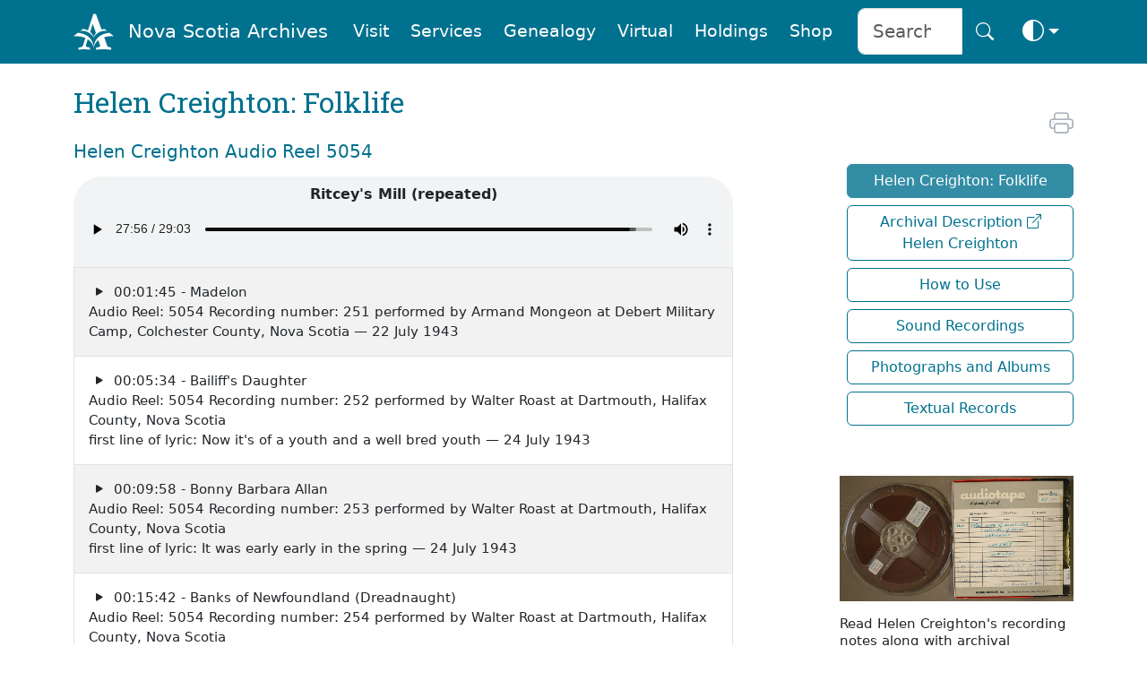

--- FILE ---
content_type: text/html
request_url: https://archives.novascotia.ca/creighton/audio/?Search=5054&t=00:27:56
body_size: 38596
content:
<!DOCTYPE html>
<html lang="en" dir="ltr" prefix="content: http://purl.org/rss/1.0/modules/content/  dc: http://purl.org/dc/terms/  foaf: http://xmlns.com/foaf/0.1/  og: http://ogp.me/ns#  rdfs: http://www.w3.org/2000/01/rdf-schema#  schema: http://schema.org/  sioc: http://rdfs.org/sioc/ns#  sioct: http://rdfs.org/sioc/types#  skos: http://www.w3.org/2004/02/skos/core#  xsd: http://www.w3.org/2001/XMLSchema# " class="no-js" data-bs-theme="auto">



<head>
    
    <meta name="robots" content="noindex">
    
    <link rel="canonical" href="https://archives.novascotia.ca/creighton/audio/" />
    <title>Nova Scotia Archives - Helen Creighton: Folklife</title>
    <meta name="description" content="">
    <meta name="author" content="Nova Scotia Archives">

    <meta http-equiv="Content-Type" content="text/html; charset=UTF-8" />
    <meta name="viewport" content="width=device-width, initial-scale=1, shrink-to-fit=no, viewport-fit=cover" />
    <link rel="icon" type="image/png" sizes="32x32" href="https://archives.novascotia.ca/img/A-logo.png" />
    <link rel="apple-touch-icon" sizes="180x180" href="https://archives.novascotia.ca/img/A-logo-apple.png">
    <meta http-equiv="Date" content="2023-08-15" />
    <meta http-equiv="Last-Modified" content="2023-08-15" />
    <meta http-equiv="Cache-Control" content="public, must-revalidate, max-age=5" />
    <meta http-equiv="reply-to" content="archives@novascotia.ca" />
    <meta name="title" content="Nova Scotia Archives - Helen Creighton: Folklife" />
    <meta name="description" content="" />
    <meta name="keywords" content="" />

    <!-- Dublin Core { -->
    <link rel="schema.dc" href="http://purl.org/dc/elements/1.1/" />
    <link rel="schema.dcterms" href="http://purl.org/dc/terms/" />
    <meta name="dc.title" content="Nova Scotia Archives - Helen Creighton: Folklife" />
    <meta name="dc.creator" content="Nova Scotia Archives" />
    <meta name="dc.subject" scheme="gccore" content="archives, history, tourism, culture, heritage, genealogy, government services" />
    <meta name="dc.description" content="" />
    <meta name="dc.date" content="2020-04-20" scheme="DCTERMS.W3CDTF" />
    <meta name="dcterms.modified" content="2023-08-15" scheme="W3CDTF" />
    <meta name="dc.language" scheme="ISO639-2" content="eng" />
    <meta name="dc.rights" content="This page and all contents copyright © 2023, Province of Nova Scotia, all rights reserved." />
    <!-- } //Dublin Core -->

    <!-- OG { -->
    <meta property="og:site_name" content="Nova Scotia Archives" />
    <meta property="og:type" content="website" />
    <meta property="og:url" content="https://archives.novascotia.ca/" />
    <meta property="og:title" content="Nova Scotia Archives" />
    <meta property="og:description" content="The Nova Scotia Archives" />
    
    <meta property="og:image" content="https://archives.novascotia.ca/img/A-logo.png" />
    
    <meta property="og:image:alt" content="Nova Scotia Archives" />
    <!-- } //OG -->

    <!-- Core CSS -->
    <link href="https://cdn.jsdelivr.net/npm/bootstrap@5.3.8/dist/css/bootstrap.min.css" rel="stylesheet" integrity="sha384-sRIl4kxILFvY47J16cr9ZwB07vP4J8+LH7qKQnuqkuIAvNWLzeN8tE5YBujZqJLB" crossorigin="anonymous">
    <link rel="stylesheet" href="https://cdn.jsdelivr.net/npm/bootstrap-icons@1.13.1/font/bootstrap-icons.min.css">
    <link href="https://fonts.googleapis.com/css?family=Roboto+Slab&family=Roboto&display=swap" rel="stylesheet">

    <!-- Archives styles -->
    <link href="/css/novascotiaarchives5.css" rel="stylesheet">

    <!-- JS -->
    <script language="javascript" src="/js/previous.js" type="text/javascript"></script>
    <script language="javascript" src="/js/colourmode.js" type="text/javascript"></script>
    <script src="https://cdn.jsdelivr.net/npm/bootstrap@5.3.8/dist/js/bootstrap.bundle.min.js" integrity="sha384-FKyoEForCGlyvwx9Hj09JcYn3nv7wiPVlz7YYwJrWVcXK/BmnVDxM+D2scQbITxI" crossorigin="anonymous"></script>

    <!-- Google tag (gtag.js) -->
    <script async src="https://www.googletagmanager.com/gtag/js?id=G-XSPB1C4K8C"></script>
    <script>
        window.dataLayer = window.dataLayer || [];

        function gtag() {
            dataLayer.push(arguments);
        }
        gtag('js', new Date());

        gtag('config', 'G-XSPB1C4K8C');

    </script>

</head>

<body>
    <!-- Navigation -->
<nav class="navbar fixed-top navbar-expand-lg navbar-dark bg-dark transparent sticky-top d-none d-lg-block d-print-none" style="z-index: 2021" aria-label="Navigation menu">
    <div class="container">
        <a class="navbar-brand" href="/"><img src="/img/A-logo-w.png" alt="Logo" style="height:2.8rem;"></a><a class="navbar-brand" href="/">Nova Scotia Archives</a>
        <button class="navbar-toggler" type="button" data-bs-toggle="collapse" data-bs-target="#navbarCollapse" aria-controls="navbarCollapse" aria-expanded="false" aria-label="Toggle navigation">
            <i class="bi bi-search" style="font-size:2.0rem" aria-hidden="true" aria-label="search"></i> <i class="bi bi-list" style="font-size:2.0rem" aria-hidden="true" aria-label="navigation"></i>
        </button>
        <div class="collapse navbar-collapse" id="navbarCollapse">
            <ul class="navbar-nav ms-auto">
                <li class="nav-item">
                    <a class="m-1 nav-link btn btn-nav" href="/visitor-information/">Visit</a>
                </li>
                <li class="nav-item">
                    <a class="m-1 nav-link btn btn-nav" href="/reference-research/">Services</a>
                </li>
                <li class="nav-item">
                    <a class="m-1 nav-link btn btn-nav" href="/vital-statistics/">Genealogy</a>
                </li>
                <li class="nav-item">
                    <a class="m-1 nav-link btn btn-nav" href="/virtual/">Virtual</a>
                </li>
                <li class="nav-item">
                    <a class="m-1 nav-link btn btn-nav" href="/research-holdings/">Holdings</a>
                </li>
                <li class="nav-item">
                    <a class="m-1 nav-link btn btn-nav" href="https://archives-novascotia.shop" target="_blank">Shop</a>
                </li>
                <form class="ms-3 d-flex" action="/search/">
                    <div class="input-group input-group-lg">
                        <input type="search" class="form-control" name="q" aria-label="Search input" id="searchbox" placeholder="Search" />
                        <button class="btn btn-nav btn-lg" type="submit" id="search" aria-label="Search button"><i class="bi bi-search" aria-hidden="true"></i></button>
                    </div>
                </form>
                <li class="nav-item dropdown">
                    <button class="btn btn-nav btn-lg dropdown-toggle d-flex align-items-center" id="bd-theme" type="button" aria-expanded="false" data-bs-toggle="dropdown" data-bs-display="static">
                        <span class="theme-icon-active">
                            <use href="#circle-half"></use>
                            <i class="bi bi-circle-half" style="font-size:1.5rem"></i>
                        </span>
                        <span class="d-lg-none ms-2">Toggle theme</span>
                    </button>
                    <ul class="dropdown-menu dropdown-menu-end" aria-labelledby="bd-theme" style="--bs-dropdown-min-width: 8rem;">
                        <li>
                            <button type="button" class="dropdown-item d-flex align-items-center active" data-bs-theme-value="auto">
                                <span class="bi me-2 opacity-50 theme-icon">
                                    <use href="#circle-half"></use>
                                    <i class="bi bi-circle-half" style="font-size:1.8rem"></i>
                                </span>
                                Auto
                                <svg class="bi ms-auto d-none">
                                    <use href="#check2"></use>
                                </svg>
                            </button>
                        </li>
                        <li>
                            <button type="button" class="dropdown-item d-flex align-items-center" data-bs-theme-value="light">
                                <span class="bi me-2 opacity-50 theme-icon">
                                    <use href="#sun-fill"></use>
                                    <i class="bi bi-brightness-high-fill" style="font-size:1.8rem"></i>
                                </span>
                                Light
                                <svg class="bi ms-auto d-none">
                                    <use href="#check2"></use>
                                </svg>
                            </button>
                        </li>
                        <li>
                            <button type="button" class="dropdown-item d-flex align-items-center" data-bs-theme-value="dark">
                                <span class="bi me-2 opacity-50 theme-icon">
                                    <use href="#moon-stars-fill"></use>
                                    <i class="bi bi-moon-stars-fill" style="font-size:1.8rem"></i>
                                </span>
                                Dark
                                <svg class="bi ms-auto d-none">
                                    <use href="#check2"></use>
                                </svg>
                            </button>
                        </li>
                    </ul>
                </li>
            </ul>
        </div>
    </div>
</nav>
<nav class="navbar fixed-top navbar-expand-lg navbar-dark bg-dark transparent sticky-top d-lg-none d-print-none" aria-label="Navigation small menu">
    <div class="container">
        <a class="navbar-brand" href="/"><img src="/img/A-logo-w.png" alt="Logo" style="height:2.8rem;"></a><a class="navbar-brand" href="/">Nova Scotia Archives</a>
        <button class="btn btn-nav" type="button" data-bs-toggle="collapse" data-bs-target="#navbarCollapse" aria-controls="navbarCollapse" aria-expanded="false" aria-label="Toggle navigation">
            <i class="bi bi-search" style="font-size:2.0rem" aria-hidden="true" aria-label="search"></i> <i class="bi bi-list" style="font-size:2.0rem" aria-hidden="true" aria-label="navigation"></i>
        </button>
        <div class="collapse navbar-collapse" id="navbarCollapse">
            <form class="mt-4 mb-3 d-flex" action="/search/">
                <div class="input-group input-group-lg">
                    <input type="search" class="form-control" name="q" aria-label="Search" id="searchbox" placeholder="Search" />
                    <button class="btn btn-archives btn-lg" type="submit" id="search" aria-label="Submit">Search</button>
                </div>
            </form>
            <ul class="navbar-nav ms-auto me-5 mb-2 mb-lg-0">
                <li class="nav-item dropdown">
                    <a class="p-3 nav-link btn-nav dropdown-toggle" href="#" id="dropdownVisit" data-bs-toggle="dropdown" aria-expanded="false">Visit</a>
                    <ul class="dropdown-menu" aria-labelledby="dropdownVisit">
                        <li><a class="dropdown-item" href="/about-us/">About Us</a></li>
                        <li><a class="dropdown-item" href="/visitor-information">General Visitor Information</a></li>
                        <li><a class="dropdown-item" href="/hours/">Hours</a></li>
                        <li><a class="dropdown-item" href="/holiday-schedule/">Holiday Schedule</a></li>
                        <li><a class="dropdown-item" href="/location/">Location</a></li>
                        <li><a class="dropdown-item" href="/wednesday-saturday-service/">Wednesday Evening and Saturday Service</a></li>
                        <li><a class="dropdown-item" href="/chase-gallery/">Chase Gallery</a></li>
                        <li><a class="dropdown-item" href="/contact-us/">Contact Us</a></li>
                    </ul>
                <li class="nav-item dropdown">
                    <a class="p-3 nav-link btn-nav dropdown-toggle" href="#" id="dropdownServices" data-bs-toggle="dropdown" aria-expanded="false">Services</a>
                    <ul class="dropdown-menu" aria-labelledby="dropdownServices">
                        <li><a class="dropdown-item" href="/reference-research/">Reference and Research</a></li>
                        <li><a class="dropdown-item" href="/copying-services">Copying Services</a></li>
                        <li><a class="dropdown-item" href="/copying-use-protocols/">Copying and Use Protocols</a></li>
                        <li><a class="dropdown-item" href="/publication-use-copies/">Publication and Use of Copies</a></li>
                        <li><a class="dropdown-item" href="/hiring-researcher/">Hiring a Researcher</a></li>
                        <li><a class="dropdown-item" href="/bonjour/"><i>Bonjour!</i></a></li>
                        <li><a class="dropdown-item" href="/donating-to-archives/">Donating to the Archives</a></li>
                        <li><a class="dropdown-item" href="/padp/">Provincial Archival Development Program</a></li>
                        <li><a class="dropdown-item" href="/contact-us/">Contact Us</a></li>
                    </ul>
                </li>
                <li class="nav-item dropdown">
                    <a class="p-3 nav-link btn-nav dropdown-toggle" href="#" id="dropdownGenealogy" data-bs-toggle="dropdown" aria-expanded="false">Genealogy</a>
                    <ul class="dropdown-menu" aria-labelledby="dropdownGenealogy">
                        <li><a class="dropdown-item" href="/vital-statistics/">Nova Scotia Births, Marriages, and Deaths</a></li>
                        <li><a class="dropdown-item" href="/genealogy-guide/">Genealogy Guide</a></li>
                        <li><a class="dropdown-item" href="/vital-statistics/background/">Background</a></li>
                        <li><a class="dropdown-item" href="/vital-statistics/birth-registrations/">Birth Registrations</a></li>
                        <li><a class="dropdown-item" href="/vital-statistics/marriage-registrations/">Marriage Registrations</a></li>
                        <li><a class="dropdown-item" href="/vital-statistics/death-registrations/">Death Registrations</a></li>
                        <li><a class="dropdown-item" href="/contact-vital-statistics/">Contact Vital Statistics</a></li>
                    </ul>
                </li>
                <li class="nav-item dropdown">
                    <a class="p-3 nav-link btn-nav dropdown-toggle" href="#" id="dropdownVirtual" data-bs-toggle="dropdown" aria-expanded="false">Virtual</a>
                    <ul class="dropdown-menu" aria-labelledby="dropdownVirtual">
                        <li><a class="dropdown-item" href="/virtual/">Virtual Archives and Databases</a></li>
                        <li><a class="dropdown-item" href="/creighton">Helen Creighton: Folklife</a></li><li><a class="dropdown-item" href="https://ns-archives.accesstomemory.net/helen-creighton">Archival Description <i class="bi bi-box-arrow-up-right"></i><br />Helen Creighton</a></li><li><a class="dropdown-item" href="/creighton/how-to-use">How to Use</a></li><li><a class="dropdown-item" href="/creighton/audioreels/?Search=">Sound Recordings</a></li><li><a class="dropdown-item" href="/creighton/albums/?Search=Albums&TABLE2=on">Photographs and Albums</a></li><li><a class="dropdown-item" href="/creighton/textual/?Search=text&TABLE3=on">Textual Records</a></li>
                    </ul>
                </li>
                <li class="nav-item dropdown">
                    <a class="p-3 nav-link btn-nav dropdown-toggle" href="#" id="dropdownHoldings" data-bs-toggle="dropdown" aria-expanded="false">Holdings</a>
                    <ul class="dropdown-menu" aria-labelledby="dropdownHoldings">
                        <li><a class="dropdown-item" href="https://ns-archives.accesstomemory.net/nova-scotia-archives">MemoryNS.ca</a></li>
                        <li><a class="dropdown-item" href="/research-holdings/">Research Holdings</a></li>
                        <li><a class="dropdown-item" href="/government-administrative-histories">Government Administrative Histories</a></li>
                        <li><a class="dropdown-item" href="https://archivescanada.accesstomemory.ca/">ArchivesCanada.ca</a></li>
                        <li><a class="dropdown-item" href="/library">Library Catalogue</a></li>
                    </ul>
                </li>
                <li class="nav-item">
                    <a class="p-3 nav-link btn-nav" href="https://archives-novascotia.shop" id="NovaScotiaArchivesShop" aria-expanded="false">Shop</a>
                </li>
            </ul>
            <div class="btn-group dropup float-end">
                <button class="btn btn-nav dropdown-toggle" id="bd-theme" type="button" aria-expanded="false" data-bs-toggle="dropdown" data-bs-display="static">
                    <span class="heme-icon-active">
                        <use href="#circle-half"></use>
                        <i class="bi bi-circle-half" style="font-size:2.5rem"></i>
                    </span>
                </button>
                <ul class="dropdown-menu dropdown-menu-end" aria-labelledby="bd-theme" style="--bs-dropdown-min-width: 10rem;">
                    <li>
                        <button type="button" class="dropdown-item d-flex align-items-center active" data-bs-theme-value="auto">
                            <span class="bi me-2 opacity-50 theme-icon">
                                <use href="#circle-half"></use>
                                <i class="bi bi-circle-half" style="font-size:2.5rem"></i>
                            </span>
                            Auto
                            <svg class="bi ms-auto d-none">
                                <use href="#check2"></use>
                            </svg>
                        </button>
                    </li>
                    <li>
                        <button type="button" class="dropdown-item d-flex align-items-center" data-bs-theme-value="light">
                            <span class="bi me-2 opacity-50 theme-icon">
                                <use href="#sun-fill"></use>
                                <i class="bi bi-brightness-high-fill" style="font-size:2.5rem"></i>
                            </span>
                            Light
                            <svg class="bi ms-auto d-none">
                                <use href="#check2"></use>
                            </svg>
                        </button>
                    </li>
                    <li>
                        <button type="button" class="dropdown-item d-flex align-items-center" data-bs-theme-value="dark">
                            <span class="bi me-2 opacity-50 theme-icon">
                                <use href="#moon-stars-fill"></use>
                                <i class="bi bi-moon-stars-fill" style="font-size:2.5rem"></i>
                            </span>
                            Dark
                            <svg class="bi ms-auto d-none">
                                <use href="#check2"></use>
                            </svg>
                        </button>
                    </li>
                </ul>
            </div>
        </div>
    </div>
</nav>

<!-- Main -->
<div class="container">
    <h2 class="d-none d-print-block">Nova Scotia Archives</h2>
<!-- Page Title -->
<div class="row">
    <div class="col-lg-8">
        
        <h2 class="mt-4 mb-3">Helen Creighton: Folklife</h2>
        

<!-- no results statement -->


<h5 class="mt-4 mb-3">Helen Creighton Audio Reel 5054</h5>

<style type="text/css">
    .audiobox {
        position: relative;
        padding-top: .5rem;
        padding-bottom: .5rem;
        border-radius: 2rem 2rem 0 0;
        background-color: var(--as-archives-player) !important;
    }

</style>




<!-- <img class="img-fluid" src="/images/creighton/5054.jpg" alt="Audio Reel 5054" TITLE="Audio Reel 5054" />-->
<div class="mt-3 audiobox">
    <center><b>Ritcey's Mill (repeated)</b></center>
    <audio class="w-100" controls autoplay>
        <source src="/sound/creighton/5054.mp3#t=00:27:56" type="audio/mpeg">
        Your browser does not support the audio element.
    </audio>
</div>
<div id="no-more-tables">
    <table class="col-md-12 table table-bordered table-striped table-condensed cf" cellpadding="5">
        <tbody>
            
            <tr>
                <td><a class="archives" href="/creighton/audio/?Search=5054&t=00:01:45"><i class="bi bi-play-fill m-1"></i> 00:01:45 - Madelon<br /> Audio Reel: 5054 Recording number: 251 performed by Armand&nbsp;Mongeon at Debert Military Camp, Colchester County, Nova Scotia &mdash; 22 July 1943 </a></td>
            </tr>
            
            <tr>
                <td><a class="archives" href="/creighton/audio/?Search=5054&t=00:05:34"><i class="bi bi-play-fill m-1"></i> 00:05:34 - Bailiff's Daughter<br /> Audio Reel: 5054 Recording number: 252 performed by Walter&nbsp;Roast at Dartmouth, Halifax County, Nova Scotia<br />first line of lyric: Now it's of a youth and a well bred youth &mdash; 24 July 1943 </a></td>
            </tr>
            
            <tr>
                <td><a class="archives" href="/creighton/audio/?Search=5054&t=00:09:58"><i class="bi bi-play-fill m-1"></i> 00:09:58 - Bonny Barbara Allan<br /> Audio Reel: 5054 Recording number: 253 performed by Walter&nbsp;Roast at Dartmouth, Halifax County, Nova Scotia<br />first line of lyric: It was early early in the spring &mdash; 24 July 1943 </a></td>
            </tr>
            
            <tr>
                <td><a class="archives" href="/creighton/audio/?Search=5054&t=00:15:42"><i class="bi bi-play-fill m-1"></i> 00:15:42 - Banks of Newfoundland (Dreadnaught)<br /> Audio Reel: 5054 Recording number: 254 performed by Walter&nbsp;Roast at Dartmouth, Halifax County, Nova Scotia<br />first line of lyric: There's a saucy wild packet and a packet of fame &mdash; 24 July 1943 </a></td>
            </tr>
            
            <tr>
                <td><a class="archives" href="/creighton/audio/?Search=5054&t=00:20:02"><i class="bi bi-play-fill m-1"></i> 00:20:02 - Lovely Nancy<br /> Audio Reel: 5054 Recording number: 255 performed by Walter&nbsp;Roast at Dartmouth, Halifax County, Nova Scotia<br />first line of lyric: As I rode out one fine summer's evening &mdash; 24 July 1943 </a></td>
            </tr>
            
            <tr>
                <td><a class="archives" href="/creighton/audio/?Search=5054&t=00:24:19"><i class="bi bi-play-fill m-1"></i> 00:24:19 - Nova Scotia Song<br /> Audio Reel: 5054 Recording number: 256 performed by Walter&nbsp;Roast at Dartmouth, Halifax County, Nova Scotia<br />first line of lyric: The sun was sinking in the west &mdash; 24 July 1943 </a></td>
            </tr>
            
            <tr>
                <td><a class="archives" href="/creighton/audio/?Search=5054&t=00:26:48"><i class="bi bi-play-fill m-1"></i> 00:26:48 - Ritcey's Mill<br /> Audio Reel: 5054 Recording number: 257 performed by Walter&nbsp;Roast at Dartmouth, Halifax County, Nova Scotia<br />first line of lyric: Now it's early last spring Ritcey started his mill &mdash; 24 July 1943 </a></td>
            </tr>
            
            <tr>
                <td><a class="archives" href="/creighton/audio/?Search=5054&t=00:27:56"><i class="bi bi-volume-up h1 m-1"></i> <b>Ritcey's Mill (repeated)</b><br /> Audio Reel: 5054 Recording number: 258 performed by Walter&nbsp;Roast at Dartmouth, Halifax County, Nova Scotia<br />first line of lyric: Now it's early last spring Ritcey started his mill &mdash; 24 July 1943 </a></td>
            </tr>
            
        </tbody>
    </table>
</div>



<!-- Search -->
<div class="mt-5 mb-5 p-4 bg-body-secondary d-print-none">
    <form method=GET action="/creighton/list/">
        <div class="input-group input-group-lg">
            <input type="search" class="form-control" name="Search" aria-label="Search" id="searchbox" placeholder="Search Sound Recordings" />
            <button class="btn btn-archives btn-lg" aria-label="Submit" type="submit" id="search"><i class="bi bi-search" aria-hidden="true"></i></button>
        </div>
        <input class="form-check-input-lg" type="hidden" id="text" name="Format1" VALUE="on">
    </form>
</div>

<p>Interested in a particular style of folk song or type of story? Helen often assigned a genre term to her recordings. Choose a genre below to listen.</p>

<div class="container">
    <div class="row">
        <div class="col">
            <p><a class="archives" href="/creighton/list/?Search=Acadian+Folk+song&Format1=on">Acadian Folk song</a></p>
            <p><a class="archives" href="/creighton/list/?Search=African+Nova+Scotian+song&Format1=on">African Nova Scotian song</a></p>
            <p><a class="archives" href="/creighton/list/?Search=American+Folk+song&Format1=on">American Folk song</a></p>
            <p><a class="archives" href="/creighton/list/?Search=Bagpipe+Tune&Format1=on">Bagpipe Tune</a></p>
            <p><a class="archives" href="/creighton/list/?Search=Ballad&Format1=on">Ballad</a></p>
            <p><a class="archives" href="/creighton/list/?Search=Band+Music&Format1=on">Band Music</a></p>
            <p><a class="archives" href="/creighton/list/?Search=Bird+song&Format1=on">Bird song</a></p>
            <p><a class="archives" href="/creighton/list/?Search=Child+Ballad+&Format1=on">Child Ballad [F.J. Child anthology]</a></p>
            <p><a class="archives" href="/creighton/list/?Search=Children’s+song&Format1=on">Children’s song</a></p>
            <p><a class="archives" href="/creighton/list/?Search=College+song&Format1=on">College song</a></p>
            <p><a class="archives" href="/creighton/list/?Search=Comedy+song&Format1=on">Comedy song</a></p>
            <p><a class="archives" href="/creighton/list/?Search=Dance+Tune&Format1=on">Dance Tune</a></p>
            <p><a class="archives" href="/creighton/list/?Search=Danish+song&Format1=on">Danish song</a></p>
            <p><a class="archives" href="/creighton/list/?Search=English+Folk+song&Format1=on">English Folk song</a></p>
            <p><a class="archives" href="/creighton/list/?Search=Fiddle+Tune&Format1=on">Fiddle Tune</a></p>
            <p><a class="archives" href="/creighton/list/?Search=Finnish+Folk+song&Format1=on">Finnish Folk song</a></p>
            <p><a class="archives" href="/creighton/list/?Search=French+Folk+song&Format1=on">French Folk song</a></p>
            <p><a class="archives" href="/creighton/list/?Search=Gaelic+Folk+song&Format1=on">Gaelic Folk song</a></p>
            <p><a class="archives" href="/creighton/list/?Search=German+song&Format1=on">German song</a></p>
        </div>
        <div class="col">

            <p><a class="archives" href="/creighton/list/?Search=Hebridean+song&Format1=on">Hebridean song</a></p>
            <p><a class="archives" href="/creighton/list/?Search=Hunting+song&Format1=on">Hunting song</a></p>
            <p><a class="archives" href="/creighton/list/?Search=Hymn&Format1=on">Hymn</a></p>
            <p><a class="archives" href="/creighton/list/?Search=Icelandic+Folk+song&Format1=on">Icelandic Folk song</a></p>
            <p><a class="archives" href="/creighton/list/?Search=Instrumental&Format1=on">Instrumental</a></p>
            <p><a class="archives" href="/creighton/list/?Search=Irish+Folk+song&Format1=on">Irish Folk song</a></p>
            <p><a class="archives" href="/creighton/list/?Search=Italian+song&Format1=on">Italian song</a></p>
            <p><a class="archives" href="/creighton/list/?Search=Late+song&Format1=on">Late song</a></p>
            <p><a class="archives" href="/creighton/list/?Search=Latvian+song&Format1=on">Latvian song</a></p>
            <p><a class="archives" href="/creighton/list/?Search=Local+Folk+song&Format1=on">Local Folk song</a></p>
            <p><a class="archives" href="/creighton/list/?Search=Love+song&Format1=on">Love song</a></p>
            <p><a class="archives" href="/creighton/list/?Search=Lullaby&Format1=on">Lullaby</a></p>
            <p><a class="archives" href="/creighton/list/?Search=Lumbering+song&Format1=on">Lumbering song</a></p>
            <p><a class="archives" href="/creighton/list/?Search=Maliseet+song&Format1=on">Maliseet song</a></p>
            <p><a class="archives" href="/creighton/list/?Search=Maori+song&Format1=on">Maori song</a></p>
            <p><a class="archives" href="/creighton/list/?Search=Mi'kmaq+song&Format1=on">Mi'kmaq song</a></p>
            <p><a class="archives" href="/creighton/list/?Search=Milling+song&Format1=on">Milling song</a></p>
            <p><a class="archives" href="/creighton/list/?Search=Mining+song&Format1=on">Mining song</a></p>

        </div>
        <div class="col">

            <p><a class="archives" href="/creighton/list/?Search=Murder+song&Format1=on">Murder song</a></p>
            <p><a class="archives" href="/creighton/list/?Search=Music+Hall+song&Format1=on">Music Hall song</a></p>
            <p><a class="archives" href="/creighton/list/?Search=Navy+song&Format1=on">Navy song</a></p>
            <p><a class="archives" href="/creighton/list/?Search=Original+song&Format1=on">Original song</a></p>
            <p><a class="archives" href="/creighton/list/?Search=Pastoral+song&Format1=on">Pastoral song</a></p>
            <p><a class="archives" href="/creighton/list/?Search=Poem&Format1=on">Poem</a></p>
            <p><a class="archives" href="/creighton/list/?Search=Rhyme&Format1=on">Rhyme</a></p>
            <p><a class="archives" href="/creighton/list/?Search=Riddle&Format1=on">Riddle</a></p>
            <p><a class="archives" href="/creighton/list/?Search=Russian+song&Format1=on">Russian song</a></p>
            <p><a class="archives" href="/creighton/list/?Search=Scottish+Folk+song&Format1=on">Scottish Folk song</a></p>
            <p><a class="archives" href="/creighton/list/?Search=Sea+Chanty&Format1=on">Sea Chanty</a></p>
            <p><a class="archives" href="/creighton/list/?Search=Sea+song&Format1=on">Sea song</a></p>
            <p><a class="archives" href="/creighton/list/?Search=Singing+Game&Format1=on">Singing Game</a></p>
            <p><a class="archives" href="/creighton/list/?Search=South+African+song&Format1=on">South African song</a></p>
            <p><a class="archives" href="/creighton/list/?Search=Story&Format1=on">Story</a></p>
            <p><a class="archives" href="/creighton/list/?Search=Talk&Format1=on">Talk</a></p>
            <p><a class="archives" href="/creighton/list/?Search=Tyneside+song&Format1=on">Tyneside song</a></p>
            <p><a class="archives" href="/creighton/list/?Search=War+song&Format1=on">War song</a></p>
        </div>
    </div>
</div>


<p class="mt-4">Interested in recordings in a particular language? Helen recorded people singing and speaking in multiple languages. Language terms were assigned by Creighton herself. Choose a language below to listen:</p>

<div class="container">
    <div class="row">
        <div class="col">
            <p><a class="archives" href="/creighton/list/?Search=Mi'kmaq&Format1=on">Mi'kmaq</a></p>
            <p><a class="archives" href="/creighton/list/?Search=English&Format1=on">English</a></p>
            <p><a class="archives" href="/creighton/list/?Search=French&Format1=on">French</a></p>
            <p><a class="archives" href="/creighton/list/?Search=Gaelic&Format1=on">Gaelic</a></p>
        </div>
        <div class="col">
            <p><a class="archives" href="/creighton/list/?Search=Afrikaans&Format1=on">Afrikaans</a></p>
            <p><a class="archives" href="/creighton/list/?Search=Danish&Format1=on">Danish</a></p>
            <p><a class="archives" href="/creighton/list/?Search=Finnish&Format1=on">Finnish</a></p>
            <p><a class="archives" href="/creighton/list/?Search=German&Format1=on">German</a></p>
            <p><a class="archives" href="/creighton/list/?Search=Italian&Format1=on">Italian</a></p>
        </div>
        <div class="col">
            <p><a class="archives" href="/creighton/list/?Search=Latvian&Format1=on">Latvian</a></p>
            <p><a class="archives" href="/creighton/list/?Search=Maliseet&Format1=on">Maliseet</a></p>
            <p><a class="archives" href="/creighton/list/?Search=Maori&Format1=on">Maori</a></p>
            <p><a class="archives" href="/creighton/list/?Search=Russian&Format1=on">Russian</a></p>
        </div>
    </div>
</div>

<p class="mt-4">Interested in recordings with a particular instrument? Helen recorded people playing and signing with multiple instruments. Instrument solos and/or accompaniment were assigned by Creighton herself. Choose an instrument below to listen:</p>

<div class="container">
    <div class="row">
        <div class="col">
            <p><a class="archives" href="/creighton/list/?Search=Accordion&Format1=on">Accordion</a></p>
            <p><a class="archives" href="/creighton/list/?Search=Bagpipes&Format1=on">Bagpipes</a></p>
            <p><a class="archives" href="/creighton/list/?Search=Banjo&Format1=on">Banjo</a></p>
            <p><a class="archives" href="/creighton/list/?Search=Fiddle&Format1=on">Fiddle</a></p>
        </div>
        <div class="col">
            <p><a class="archives" href="/creighton/list/?Search=Guitar&Format1=on">Guitar</a></p>
            <p><a class="archives" href="/creighton/list/?Search=Mandolin&Format1=on">Mandolin</a></p>
            <p><a class="archives" href="/creighton/list/?Search=Mouth Organ&Format1=on">Mouth Organ</a></p>
            <p><a class="archives" href="/creighton/list/?Search=Orchestra&Format1=on">Orchestra</a></p>
        </div>
        <div class="col">
            <p><a class="archives" href="/creighton/list/?Search=Organ&Format1=on">Organ</a></p>
            <p><a class="archives" href="/creighton/list/?Search=Piano&Format1=on">Piano</a></p>
            <p><a class="archives" href="/creighton/list/?Search=Whistle&Format1=on">Whistle</a></p>
        </div>
    </div>
</div>


        </div>

        <!-- Space -->
        <div class="col-md-1 d-none d-lg-grid"></div>
<!-- Side Menu -->
<div class="mt-5 col col-lg-3">
    <div class="d-grid gap-2 d-print-none">
        <div class="d-grid gap-2 d-print-none">

            <div id="share" class="ms-2">
                

                <span id="icon" class="me-2"> &nbsp; &nbsp; &nbsp; &nbsp; </span>

                <span id="icon" class="me-2"> &nbsp; &nbsp; &nbsp; &nbsp; </span>

                <span id="Language" class="ms-3 float-end">
                    
                </span>

                <span id="icon" class="float-end">
                    <script type="text/javascript">
                        document.write('<a href="javascript:print()"><i class="bi bi-printer" style="font-size: 1.7rem" aria-hidden="true" aria-label="print" title="print"></i></a>')

                    </script>
                </span>
            </div>
            <div id="menu" class="mt-3 d-grid gap-2"><a class="btn btn-archives ms-2" href="/creighton">Helen Creighton: Folklife</a><a class="btn btn-archives-outline ms-2" href="https://ns-archives.accesstomemory.net/helen-creighton">Archival Description <i class="bi bi-box-arrow-up-right"></i><br />Helen Creighton</a><a class="btn btn-archives-outline ms-2" href="/creighton/how-to-use">How to Use</a><a class="btn btn-archives-outline ms-2" href="/creighton/audioreels/?Search=">Sound Recordings</a><a class="btn btn-archives-outline ms-2" href="/creighton/albums/?Search=Albums&TABLE2=on">Photographs and Albums</a><a class="btn btn-archives-outline ms-2" href="/creighton/textual/?Search=text&TABLE3=on">Textual Records</a></div>
        </div>
        
        <a href="/images/creighton/5054.jpg" target="_blank"><img class="mt-5 img-fluid" src="/images/creighton/5054.jpg" alt="Audio Reel 5054" TITLE="Audio Reel 5054" /></a>
        <p class="results">Read Helen Creighton's recording notes along with archival documentation related to these audio recordings: <a role="button" class="m-1 btn btn-archives-outline" href="/pdf/creighton/Mf289-53.pdf" target="_new"><i class="bi bi-file-text"></i> Mf289-53 PDF</a> <a role="button" class="m-1 btn btn-archives-outline" href="/pdf/creighton/Mf289-54.pdf" target="_new"><i class="bi bi-file-text"></i> Mf289-54 PDF</a></p>
        
    </div>
</div>
</div>
</div>


<!-- Print Footer -->
<p class="ms-5 mt-5 small d-none d-print-block">Nova Scotia Archives &mdash; https://archives.novascotia.ca/creighton/audio/</p>
<p class="ms-5 small d-none d-print-block">Crown copyright © 2026, Province of Nova Scotia.</p>

<!-- Footer -->
<footer class="mt-5 archives-footer d-print-none">
    <div class="container">
        <div class="row">
            <div class="mt-5 col-11">
                <h4 class="footer">Nova Scotia Archives on : <a class="footerbi" href="https://www.facebook.com/novascotiaarchives" title="Facebook"><i class="bi bi-facebook m-3"></i></a> <a class="footerbi" href="https://www.instagram.com/ns_archives/" title="Instagram"><i class="bi bi-instagram m-3"></i></a> <a class="footerbi" href="https://www.youtube.com/NSArchives" title="YouTube"><i class="bi bi-youtube m-3"></i></a> <a class="footerbi" href="https://bsky.app/profile/nsarchives.bsky.social" title="Blue Sky"><i class="bi bi-bluesky m-3"></i></a></h4>

                <p class="mt-4 mb-4"><a class="footer" href="/contact-us/">Contact Us</a></p>
                <p>Updated: 2026-1</p>
            </div>
        </div>
        <div class="row">
            <div class="col col-lg-7 d-none d-lg-block">
                <!-- space -->
            </div>
            <div class="mb-5 col-lg-5">
                <a class="footer" href="https://novascotia.ca" title="Nova Scotia"><img src="/img/nsflag-w.png" alt="Government of Nova Scotia" title="Government of Nova Scotia" width="197" /></a>
                <p><a class="me-3 footer" href="https://novascotia.ca/privacy/">Privacy</a> &nbsp; &nbsp; <a class="me-3 footer" href="https://novascotia.ca/terms/">Terms</a></p>
                <p class="footer">Crown copyright © 2026, Province&nbsp;of&nbsp;Nova&nbsp;Scotia.</p>
            </div>
        </div>
    </div>
</footer>
</body>

</html>


--- FILE ---
content_type: text/css
request_url: https://archives.novascotia.ca/css/novascotiaarchives5.css
body_size: 2742
content:
/*!
 * Nova Scotia Archives 2024 colour modes
 */
:root,
[data-bs-theme=light] {
    --as-archives-heading: #00718e;
    --as-archives: #00718e;
    --as-archives-caption: #00718e;
    --as-archives-w: #ffffff;
    --as-archives-d: #2b2b2b;
    --as-archives-teal: #00718e;
    --as-archives-light: #338da5;
    --as-archives-white: #ffffff;
    --as-archives-whitehover: #adb5bd;
    --as-archives-outline: #00718e;
    --as-archives-grey: #f8f9fa;
    --as-archives-player: #f2f3f4;
    --as-archives-icon: #adb5bd;
    --as-archives-iconhover: #338da5;
    --as-highlight: #efc964;
    --as-youtube: #e32524;
    --as-facebook: #1778f2;
    --as-twitter: #1da1f2;
    --as-footer: #00718e;
    --as-clear: #ffffff;
}

[data-bs-theme=dark] {
    --as-archives-heading: #adb5bd;
    --as-archives: #00718e;
    --as-archives-caption: #000000;
    --as-archives-w: #ffffff;
    --as-archives-d: #2b2b2b;
    --as-archives-teal: #338da5;
    --as-archives-light: #338da5;
    --as-archives-white: #adb5bd;
    --as-archives-whitehover: #ffffff;
    --as-archives-outline: #adb5bd;
    --as-archives-grey: #343a40;
    --as-archives-player: #3b3b3b;
    --as-archives-icon: #338da5;
    --as-archives-iconhover: #00718e;
    --as-highlight: #efc964;
    --as-youtube: #e32524;
    --as-facebook: #1778f2;
    --as-twitter: #1da1f2;
    --as-footer: #343a40;
    --as-clear: #22252a;
}


body,
html {
    font-size: 1rem;
    width: auto
}

dd,
li,
p {
    color: var(--bs-body) !important;
    font-size: 1.05em;
    line-height: 1.7em
}

p.small {
    font-size: .9em
}

.bg-dark {
    background-color: var(--as-archives) !important;
}

p.feature {
    font-size: 1.15em;
    line-height: 1.6em;
    margin-top: .5em;
    margin-bottom: .5em;
    font-weight: 450
}

p.results-title {
    line-height: 1.3em;
    margin-top: 1.3em;
    margin-bottom: .3em
}

p.results {
    font-size: .93em;
    line-height: 1.3em;
    margin-top: .5em;
    margin-bottom: 0
}

h1.white {
    font-family: 'Roboto', sans-serif;
    color: var(--as-archives-w) !important;
}

h1.white-serif {
    font-family: 'Roboto Slab', serif;
    color: var(--as-archives-w) !important;
}

h1.chalk,
h4.chalk {
    font-family: 'Fredericka the Great', serif;
    color: var(--as-archives-w) !important;
}

h2 {
    font-family: 'Roboto Slab', serif;
    color: var(--as-archives-teal) !important;
}

h3,
h4,
h5 {
    color: var(--as-archives-heading) !important;
}

h4.caption,
h5.caption {
    color: var(--as-archives-caption) !important;
}

.navbar-dark {
    color: var(--as-archives-teal) !important;
}

a.nav-link {
    color: var(--as-archives-white) !important;
    font-size: 1.2rem;
    text-decoration: none !important
}

a.nav-link:hover {
    color: var(--as-archives-w) !important;
    font-size: 1.2rem;
    text-decoration: none !important
}

a.navbar-brand {
    color: var(--as-archives-white) !important;
    font-size: 1.3rem;
    text-decoration: none !important;
    font-weight: 400;
}

a.navbar-brand:hover {
    color: var(--as-archives-w) !important;
    font-size: 1.3rem;
    text-decoration: underline !important;
    font-weight: 400;
}

a.archives {
    color: var(--as-archives-teal) !important;
    text-decoration: none;
    background-color: transparent;
    font-weight: 600;
}

a.archives:hover {
    color: var(--as-archives-light) !important;
    text-decoration: underline
}

h5.black {
    color: #000 !important
}

h1.white {
    text-align: right;
    color: var(--as-archives-w) !important;
    font-size: 3rem;
    padding-top: 0;
    padding-right: 5rem
}

h1.teal {
    text-align: right;
    color: var(--as-archives) !important;
    font-size: 3rem;
    padding-top: 0;
    padding-right: 5rem
}

.teal {
    color: var(--as-archives-teal) !important;
}

.clear {
    color: var(--as-clear) !important;
}

.a-logo {
    height: 6rem
}

.header-image {
    height: 10rem
}

.notice-warning {
    background-color: #f0ad4e;
    width: 100%
}

.notice-text {
    background-color: #f0ad4e;
    margin: 1em;
    margin-left: 5em;
    margin-right: 7em
}

.carousel-item {
    height: 30em;
    background: no-repeat center center scroll;
    -webkit-background-size: cover;
    -moz-background-size: cover;
    -o-background-size: cover;
    background-size: cover
}

.carousel-caption {
    position: absolute;
    z-index: 1;
    text-align: left;
    color: #000;
    font-weight: 400;
    background: var(--as-archives-white) !important;
    margin-bottom: 1.5em;
    max-width: 50em;
    opacity: .75;
    padding: .5em 1.5em 0
}

.header-image {
    height: 15em
}

.portfolio-item {
    margin-top: 30px
}

.card-header {
    color: var(--as-archives-teal) !important;
}

.bg-warning {
    color: #000000;
}

.btn-nav {
    --bs-btn-color: var(--as-archives-white) !important;
    --bs-btn-bg: var(--as-archives-dark) !important;
    --bs-btn-border-color: var(--as-archives-dark) !important;
    --bs-btn-hover-color: var(--as-archives-white) !important;
    --bs-btn-hover-bg: var(--as-archives-light) !important;
    --bs-btn-hover-border-color: var(--as-archives-light) !important;
    --bs-btn-focus-shadow-rgb: 49, 132, 253;
    --bs-btn-active-color: var(--as-archives-white) !important;
    --bs-btn-active-bg: var(--as-archives-teal) !important;
    --bs-btn-active-border-color: var(--as-archives-teal) !important;
    --bs-btn-active-shadow: inset 0 0 0 .2rem rgba(58, 176, 195, .5);
    --bs-btn-disabled-color: var(--as-archives-white) !important;
    --bs-btn-disabled-bg: var(--as-archives-teal) !important;
    --bs-btn-disabled-border-color: var(--as-archives-teal) !important;
}

.btn-archives {
    --bs-btn-color: var(--as-archives-white) !important;
    --bs-btn-bg: var(--as-archives-light) !important;
    --bs-btn-border-color: var(--as-archives-light) !important;
    --bs-btn-hover-color: var(--as-archives-white) !important;
    --bs-btn-hover-bg: var(--as-archives-teal) !important;
    --bs-btn-hover-border-color: var(--as-archives-teal) !important;
    --bs-btn-focus-shadow-rgb: 49, 132, 253;
    --bs-btn-active-color: var(--as-archives-white) !important;
    --bs-btn-active-bg: var(--as-archives-light) !important;
    --bs-btn-active-border-color: var(--as-archives-light) !important;
    --bs-btn-active-shadow: inset 0 0 0 .2rem rgba(58, 176, 195, .5);
    --bs-btn-disabled-color: var(--as-archives-white) !important;
    --bs-btn-disabled-bg: var(--as-archives-light) !important;
    --bs-btn-disabled-border-color: var(--as-archives-light) !important;
}

.btn-archives-light {
    --bs-btn-color: var(--bs-tertiary) !important;
    --bs-btn-bg: var(--as-archives-grey) !important;
    --bs-btn-border-color: var(--as-archives-teal) !important;
    --bs-btn-hover-color: var(--as-archives-white) !important;
    --bs-btn-hover-bg: var(--as-archives-light) !important;
    --bs-btn-hover-border-color: var(--as-archives-light) !important;
    --bs-btn-focus-shadow-rgb: 49, 132, 253;
    --bs-btn-active-color: var(--as-archives-white) !important;
    --bs-btn-active-bg: var(--as-archives-light) !important;
    --bs-btn-active-border-color: var(--as-archives-light) !important;
    --bs-btn-active-shadow: inset 0 0 0 .2rem rgba(58, 176, 195, .5);
    --bs-btn-disabled-color: var(--as-archives-white) !important;
    --bs-btn-disabled-bg: var(--bs-body) !important;
    --bs-btn-disabled-border-color: var(--bs-body) !important;
}

.btn-archives-outline {
    --bs-btn-color: var(--as-archives-outline) !important;
    --bs-btn-bg: transparent;
    --bs-btn-border-color: var(--as-archives-teal) !important;
    --bs-btn-hover-color: var(--as-archives-white) !important;
    --bs-btn-hover-bg: var(--as-archives-teal) !important;
    --bs-btn-hover-border-color: var(--as-archives-teal) !important;
    --bs-btn-focus-shadow-rgb: 49, 132, 253;
    --bs-btn-active-color: var(--as-archives-teal) !important;
    --bs-btn-active-bg: transparent;
    --bs-btn-active-border-color: var(--as-archives-teal) !important;
    --bs-btn-active-shadow: inset 0 0 0 .2rem rgba(58, 176, 195, .5);
    --bs-btn-disabled-color: var(--as-archives-white) !important;
    --bs-btn-disabled-bg: var(--as-archives-teal) !important;
    --bs-btn-disabled-border-color: var(--as-archives-teal) !important;
}

.btn-outline-archives {
    --bs-btn-color: var(--as-archives-teal) !important;
    --bs-btn-bg: transparent;
    --bs-btn-border-color: var(--as-archives-teal) !important;
    --bs-btn-hover-color: var(--as-archives-white) !important;
    --bs-btn-hover-bg: var(--as-archives-teal) !important;
    --bs-btn-hover-border-color: var(--as-archives-teal) !important;
    --bs-btn-focus-shadow-rgb: 49, 132, 253;
    --bs-btn-active-color: var(--as-archives-teal) !important;
    --bs-btn-active-bg: transparent;
    --bs-btn-active-border-color: var(--as-archives-teal) !important;
    --bs-btn-active-shadow: inset 0 0 0 .2rem rgba(58, 176, 195, .5);
    --bs-btn-disabled-color: var(--as-archives-white) !important;
    --bs-btn-disabled-bg: var(--as-archives-teal) !important;
    --bs-btn-disabled-border-color: var(--as-archives-teal) !important;
}

.btn-archives-outline-light {
    --bs-btn-color: var(--as-archives-teal) !important;
    --bs-btn-bg: transparent;
    --bs-btn-border-color: transparent;
    --bs-btn-hover-color: var(--as-archives-teal) !important;
    --bs-btn-hover-bg: transparent;
    --bs-btn-hover-border-color: transparent;
    --bs-btn-focus-shadow-rgb: 49, 132, 253;
    --bs-btn-active-color: var(--as-archives-teal) !important;
    --bs-btn-active-bg: transparent;
    --bs-btn-active-border-color: transparent;
    --bs-btn-active-shadow: inset 0 0 0 .2rem rgba(58, 176, 195, .5);
    --bs-btn-disabled-color: var(--as-archives-white) !important;
    --bs-btn-disabled-bg: var(--as-archives-teal) !important;
    --bs-btn-disabled-border-color: var(--as-archives-teal) !important;
}

.btn-outline-light {
    --bs-btn-color: var(--as-archives-teal) !important;
    --bs-btn-bg: transparent;
    --bs-btn-border-color: transparent;
    --bs-btn-hover-color: var(--as-archives-teal) !important;
    --bs-btn-hover-bg: transparent;
    --bs-btn-hover-border-color: transparent;
    --bs-btn-focus-shadow-rgb: 49, 132, 253;
    --bs-btn-active-color: var(--as-archives-teal) !important;
    --bs-btn-active-bg: transparent;
    --bs-btn-active-border-color: transparent;
    --bs-btn-active-shadow: inset 0 0 0 .2rem rgba(58, 176, 195, .5);
    --bs-btn-disabled-color: var(--as-archives-white) !important;
    --bs-btn-disabled-bg: var(--as-archives-teal) !important;
    --bs-btn-disabled-border-color: var(--as-archives-teal) !important;
}

.dropdown-menu a.dropdown-item {
    white-space: normal !important
}

.card-img-top {
    height: 240px
}

.no-border {
    border: 0
}

br.clear {
    clear: both
}

hr.clear {
    clear: both
}

h4.footer {
    color: var(--as-archives-white) !important;
    line-height: 2em;
    font-weight: 300
}

.dropdown-virtual {
    list-style: none;
    font-size: 1.3em
}

blockquote.blockquote {
    font-size: .95em;
    line-height: .9em;
    margin-left: 3em;
    margin-right: 3em;
    margin-bottom: 3em;
    text-align: justify
}

em {
    font-style: normal;
    font-size: .9rem;
    line-height: 1.5rem;
    color: var(--bs-body) !important;
}

#icon a:link {
    color: var(--as-archives-icon) !important;
}

#icon a:visited {
    color: var(--as-archives-icon) !important;
}

#icon a:hover {
    color: var(--as-archives-iconhover) !important;
}

#youtube a:link {
    color: var(--as-archives-icon) !important;
}

#youtube a:visited {
    color: var(--as-archives-icon) !important;
}

#youtube a:hover {
    color: var(--as-youtube) !important;
}

#facebook a:link {
    color: var(--as-archives-icon) !important;
}

#facebook a:visited {
    color: var(--as-archives-icon) !important;
}

#facebook a:hover {
    color: var(--as-facebook) !important;
}

#twitter a:link {
    color: var(--as-archives-icon) !important;
}

#twitter a:visited {
    color: var(--as-archives-icon) !important;
}

#twitter a:hover {
    color: var(--as-twitter) !important;
}

h4.spacing {
    line-height: 1.5rem
}

input.form-check-input-lg {
    width: 1.8rem;
    height: 1.8rem;
}

.archives-footer {
    background-color: var(--as-footer) !important;
    background: url(/img/footer.png);
    background-repeat: no-repeat;
    color: var(--as-archives-white) !important;
}

a.footer {
    color: var(--as-archives-white) !important;
    text-decoration: none;
    background-color: transparent
}

a.footer:hover {
    text-decoration: underline
}

a.footerbi {
    font-size: 1.5em;
    color: var(--as-archives-white) !important;
    text-decoration: none;
    background-color: transparent
}

a.footerbi:hover {
    font-size: 1.5em;
    color: var(--as-archives-whitehover) !important;
    text-decoration: underline
}

#no-more-tables td {
    font-size: .95rem;
    color: var(--bs-body) !important;
    text-decoration: none;
}

#no-more-tables td a {
    width: 100%;
    height: 100%;
    display: block;
    color: var(--bs-body) !important;
    text-decoration: none;
    font-weight: 500;
    padding: .5rem;
}

#no-more-tables td a.highlight:hover {
    color: var(--as-archives-d) !important;
    background: var(--as-highlight) !important;
    padding: .5rem;
}

#no-more-tables th a {
    width: 100%;
    height: 100%;
    display: block;
    font-size: 1.0rem;
    font-weight: 600;
    color: var(--bs-body) !important;
    text-decoration: none;
    padding: .4em;
}

#no-more-tables th a:hover {
    background: var(--as-archives-teal) !important;
    color: var(--as-archives-white) !important;
    font-weight: 600;
}

#no-more-tables td a.highlight {
    width: 100%;
    height: 100%;
    display: block;
    text-decoration: none;
}

#no-more-tables td a.Lnkbirth {
    background: #66aabc;
    font-size: 0.75rem;
    color: var(--as-archives-white) !important;
}

#no-more-tables td a.Lnkbirth:hover {
    background: var(--as-archives-teal) !important;
}

#no-more-tables td a.Lnkmarriage {
    background: #4095aa;
    font-size: 0.75rem;
    color: var(--as-archives-white) !important;
}

#no-more-tables td a.Lnkmarriage:hover {
    background: var(--as-archives-teal) !important;
}

#no-more-tables td a.Lnkdeath {
    background: var(--as-archives-teal) !important;
    font-size: 0.75rem;
    color: var(--as-archives-white) !important;
}

#no-more-tables td a.Lnkdeath:hover {
    background: var(--as-archives-teal) !important;
}

@media only screen and (max-width:820px) {

    dd,
    li,
    p {
        font-size: 1.35rem;
        line-height: 1.7rem
    }

    h4.footer {
        font-size: 1.5rem
    }

    p.small {
        font-size: .95rem
    }

    p.results-title {
        font-size: 1.2rem;
        margin-top: .3rem;
        margin-bottom: .3rem
    }

    p.results {
        font-size: 1.15rem;
        line-height: 1.25rem;
        margin-top: .5rem;
        margin-bottom: 0
    }

    h1.white {
        text-align: right;
        color: var(--as-archives-white) !important;
        font-size: 2em;
        padding-top: .9rem;
        padding-right: 2.3rem
    }

    h1.teal {
        text-align: right;
        color: var(--as-archives-teal) !important;
        font-size: 2rem;
        padding-top: .9rem;
        padding-right: 2.3rem
    }

    .a-logo {
        height: 1.3rem
    }

    h2 {
        font: 1.5rem 'Roboto Slab', serif
    }

    .carousel-item {
        height: 15rem;
        background: no-repeat center center scroll;
        -webkit-background-size: cover;
        -moz-background-size: cover;
        -o-background-size: cover;
        background-size: cover
    }
}

@media only screen and (max-width:720px) {

    dd,
    li,
    p {
        font-size: 1.35rem;
        line-height: 1.7rem
    }

    p.small {
        font-size: .95rem
    }

    p.results-title {
        font-size: 1.2rem;
        margin-top: .3rem;
        margin-bottom: .3rem
    }

    p.results {
        font-size: 1.15rem;
        line-height: 1.25rem;
        margin-top: .5rem;
        margin-bottom: 0
    }

    .header-image {
        height: 7rem
    }

    .navbar-brand {
        font-size: 1.1rem;
    }

    .notice-text {
        background-color: #f0ad4e;
        margin: 1rem;
        margin-left: 1em;
        margin-right: 1em
    }

    .carousel-item {
        height: 30rem;
        background: no-repeat center center scroll;
        -webkit-background-size: cover;
        -moz-background-size: cover;
        -o-background-size: cover;
        background-size: cover
    }

    #no-more-tables table,
    #no-more-tables tbody,
    #no-more-tables td,
    #no-more-tables th,
    #no-more-tables thead,
    #no-more-tables tr {
        display: block;
        padding: 0;
        border: none
    }

    #no-more-tables thead tr {
        position: absolute;
        top: -9999px;
        left: -9999px
    }

    #no-more-tables tr {
        border: 1px solid #ccc
    }

    #no-more-tables td {
        border: none;
        border-bottom: 1px solid #eee;
        position: relative;
        padding-left: 20%;
        white-space: normal;
        text-align: left
    }

    #no-more-tables td:before {
        position: absolute;
        top: 6px;
        left: 6px;
        width: 15%;
        padding-right: 7px;
        white-space: nowrap;
        text-align: left;
        font-size: .85rem;
        font-weight: 700;
        content: attr(data-title)
    }

    #no-more-tables td a {
        width: 100%;
        height: 100%;
        display: block;
        font-size: 1rem;
        color: var(--bs-body) !important;
        text-decoration: none
    }
}

.cardImage {
    float: left;
    position: relative;
    width: 100%;
    padding-bottom: 225px;
    border: 0
}

#cardInner a:link {
    color: #999;
    text-decoration: none
}

#cardInner a:visited {
    color: #999;
    text-decoration: none
}

#cardInner a:hover {
    color: #205da0;
    text-decoration: underline
}

.cardInner {
    position: absolute;
    left: 0;
    right: 0;
    top: 0;
    bottom: 0;
    overflow: hidden;
    border: 0
}

.cardInner img {
    min-height: 225px;
    max-width: 100%;
    border: 0
}

@media only screen and (max-width :480px) {
    .dropdown-item {
        font-size: .8rem
    }

    .cardImage {
        width: 100%;
        padding-bottom: 75%
    }

    .cardInner img {
        min-height: 250px;
        max-width: 100%
    }

    h4.footer {
        color: var(--as-archives-white) !important;
        font-size: 1.8rem;
        font-weight: 300
    }

    input.form-check-input-lg {
        width: 1.05rem;
        height: 1.05rem
    }

    label.form-control-lg {
        font-size: 1rem
    }
}

@media only screen and (max-width :650px) and (min-width :481px) {
    .cardImage {
        width: 100%;
        padding-bottom: 75%
    }

    .cardInner img {
        min-height: 225px;
        max-width: 100%
    }
}

@media only screen and (max-width :1050px) and (min-width :651px) {
    .cardImage {
        width: 100%;
        padding-bottom: 85%
    }
}

@media only screen and (max-width :1290px) and (min-width :1051px) {
    .cardImage {
        width: 100%;
        padding-bottom: 90%
    }
}

@media print {

    li,
    p {
        color: var(--as-archives-d) !important;
    }
